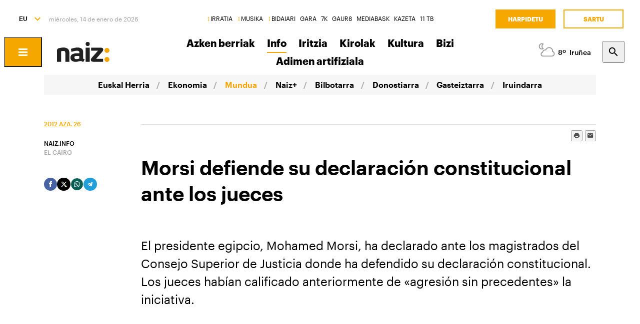

--- FILE ---
content_type: image/svg+xml
request_url: https://www.naiz.eus/assets/weather_icons/night/119-f75fcf6b92bc593105f37b915d30092e.svg
body_size: 1828
content:
<?xml version="1.0" encoding="iso-8859-1"?>
<!-- Generator: Adobe Illustrator 16.0.4, SVG Export Plug-In . SVG Version: 6.00 Build 0)  -->
<!DOCTYPE svg PUBLIC "-//W3C//DTD SVG 1.1//EN" "http://www.w3.org/Graphics/SVG/1.1/DTD/svg11.dtd">
<svg version="1.1" id="Layer_1" xmlns="http://www.w3.org/2000/svg" xmlns:xlink="http://www.w3.org/1999/xlink" x="0px" y="0px"
	 width="512px" height="512px" viewBox="0 0 512 512" style="enable-background:new 0 0 512 512;" xml:space="preserve">
<rect id="background_1_" style="opacity:0;fill:#929292;" width="512" height="512"/>
<path id="cloud_1_" d="M323.348,157.249c43.244,0,78.301,35.056,78.301,78.3c0,6.455-0.786,12.725-2.258,18.727
	c24.446,2.433,43.54,23.652,43.54,48.743c0,26.726-21.665,48.981-48.391,48.981H166.7c-20.418,0-36.968-17.139-36.968-37.559
	c0-20.416,16.55-37.471,36.968-37.471c0-33.034,26.78-59.86,59.816-59.86c7.009,0,13.732,1.194,19.984,3.41
	C253.518,184.479,285.254,157.249,323.348,157.249 M323.348,134.153c-40.561,0-76.51,24.173-92.547,59.925
	c-1.423-0.073-2.853-0.109-4.284-0.109c-39.058,0-71.894,27.145-80.633,63.56c-22.892,8.542-39.249,30.88-39.249,56.864
	C106.635,347.74,133.58,375,166.7,375h227.84c39.418,0,71.487-32.385,71.487-72.029c0-17.82-6.581-35.015-18.531-48.294
	c-6.481-7.204-14.231-12.969-22.773-16.986c0.015-0.703,0.021-1.421,0.021-2.124C424.744,179.656,379.258,134.153,323.348,134.153
	L323.348,134.153z"/>
<path id="thekillingmoon" d="M143.377,270.616c-1.536,0.128-3.083,0.216-4.652,0.216c-31.342,0-56.84-25.498-56.84-56.84
	c0-31.341,25.498-56.839,56.84-56.839c4.332,0,8.547,0.503,12.604,1.426c-13.879,14.371-22.443,33.905-22.443,55.414
	c0,19.618,7.141,37.579,18.924,51.492L156,256l5.814-7.674c-5.907-10.088-9.297-21.821-9.297-34.333
	c0-26.631,15.351-49.731,37.66-60.957c-5-4.231-10.512-7.873-16.452-10.783c-10.575-5.181-22.451-8.099-35-8.099
	c-44.024,0-79.84,35.816-79.84,79.839c0,39.15,28.333,71.786,65.567,78.537L143.377,270.616z"/>
</svg>


--- FILE ---
content_type: application/javascript; charset=UTF-8
request_url: https://a.teads.tv/page/11181/tag
body_size: 1015
content:
(function(w, d) {
  try {
    d = w.top.document || d; w = w.top.document ? w.top : w;
  } catch (e) {}
  var ttag = function() {
    var _tt_articles = d.querySelectorAll("main");
var _tt_minSlot1 = 2;
var _tt_minSlot2 = 2;
var _tt_slot1 = _tt_articles[_tt_articles.length - 1].querySelectorAll('.w-full-article > div > p');
var _tt_slot2 = _tt_articles[_tt_articles.length - 1].querySelectorAll('.buy-url> p');
var _tt_slot = 'teadsNoSlotExists';
var _tt_minSlot = 0;
 
if (_tt_slot1.length > 0) {
    _tt_minSlot = _tt_minSlot1;
    _tt_slot = _tt_slot1;
} else if (_tt_slot2.length > 0) {
    _tt_minSlot = _tt_minSlot2;
    _tt_slot = _tt_slot2;
} 
    w.teads.page(11181).placement(42332, {slider: {allow_corner_position: false, allow_top_position: false}, "css":"margin: 0 auto 30px; max-width:auto; width:550px","format":"inread","slot":{"insertInside":true,"selector":_tt_slot,"minimum":_tt_minSlot}}).serve();
  };
  if (w.teads && w.teads.page) { ttag(); }
  else if (!w.teadsscript) {
    var s = document.createElement('script');
    s.src = 'https://static.teads.tv/static/master/media/format/v3/teads-format.min.js';
    s.async = true; s.onload = ttag; w.teadsscript = d.getElementsByTagName('head')[0].appendChild(s);
  } else {
    w.teadsscript.addEventListener('load', ttag);
  }
})(window, document);